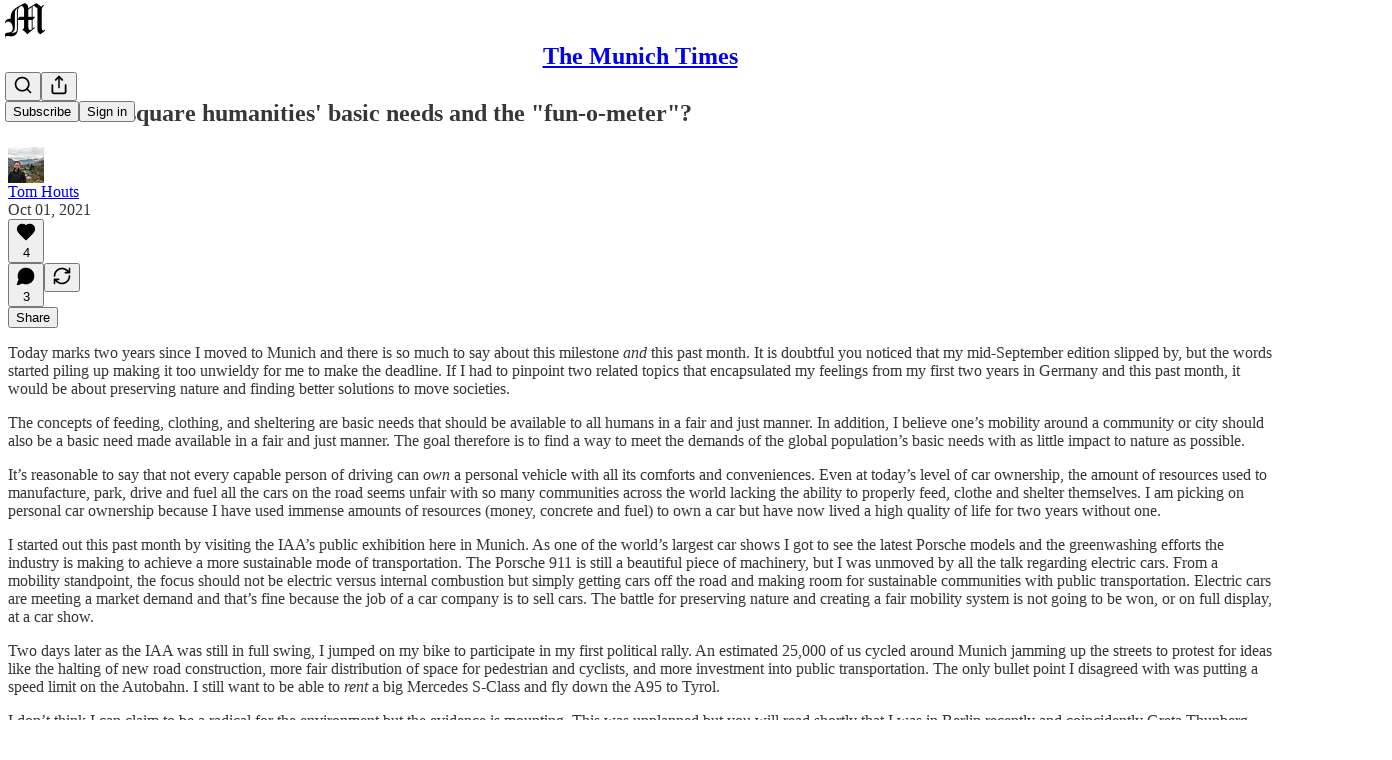

--- FILE ---
content_type: application/javascript; charset=UTF-8
request_url: https://themunichtimes.substack.com/cdn-cgi/challenge-platform/h/b/scripts/jsd/8328113056b1/main.js?
body_size: 4612
content:
window._cf_chl_opt={JHZX9:'b'};~function(s1,n,L,D,e,h,U,d){s1=m,function(c,Q,sB,s0,b,V){for(sB={c:393,Q:379,b:404,V:417,W:340,G:365,A:331,z:330,H:441},s0=m,b=c();!![];)try{if(V=-parseInt(s0(sB.c))/1+-parseInt(s0(sB.Q))/2+parseInt(s0(sB.b))/3+-parseInt(s0(sB.V))/4*(-parseInt(s0(sB.W))/5)+parseInt(s0(sB.G))/6*(parseInt(s0(sB.A))/7)+parseInt(s0(sB.z))/8+parseInt(s0(sB.H))/9,Q===V)break;else b.push(b.shift())}catch(W){b.push(b.shift())}}(s,374254),n=this||self,L=n[s1(362)],D=function(su,sV,sI,sS,sE,sU,s2,Q,b,V){return su={c:412,Q:384},sV={c:370,Q:370,b:409,V:370,W:370,G:369,A:370,z:383,H:383,x:370},sI={c:332},sS={c:436},sE={c:332,Q:383,b:337,V:413,W:364,G:337,A:413,z:364,H:436,x:409,M:436,P:436,j:370,O:370,F:364,X:436,R:436,C:409,g:409,f:409,i:409,v:369},sU={c:389,Q:383},s2=s1,Q=String[s2(su.c)],b={'h':function(W){return W==null?'':b.g(W,6,function(G,s3){return s3=m,s3(sU.c)[s3(sU.Q)](G)})},'g':function(W,G,A,s4,z,H,x,M,P,j,O,F,X,R,C,i,o,T){if(s4=s2,W==null)return'';for(H={},x={},M='',P=2,j=3,O=2,F=[],X=0,R=0,C=0;C<W[s4(sE.c)];C+=1)if(i=W[s4(sE.Q)](C),Object[s4(sE.b)][s4(sE.V)][s4(sE.W)](H,i)||(H[i]=j++,x[i]=!0),o=M+i,Object[s4(sE.G)][s4(sE.V)][s4(sE.W)](H,o))M=o;else{if(Object[s4(sE.b)][s4(sE.A)][s4(sE.z)](x,M)){if(256>M[s4(sE.H)](0)){for(z=0;z<O;X<<=1,G-1==R?(R=0,F[s4(sE.x)](A(X)),X=0):R++,z++);for(T=M[s4(sE.M)](0),z=0;8>z;X=X<<1|1.58&T,G-1==R?(R=0,F[s4(sE.x)](A(X)),X=0):R++,T>>=1,z++);}else{for(T=1,z=0;z<O;X=T|X<<1,R==G-1?(R=0,F[s4(sE.x)](A(X)),X=0):R++,T=0,z++);for(T=M[s4(sE.P)](0),z=0;16>z;X=1&T|X<<1,R==G-1?(R=0,F[s4(sE.x)](A(X)),X=0):R++,T>>=1,z++);}P--,0==P&&(P=Math[s4(sE.j)](2,O),O++),delete x[M]}else for(T=H[M],z=0;z<O;X=1&T|X<<1.27,R==G-1?(R=0,F[s4(sE.x)](A(X)),X=0):R++,T>>=1,z++);M=(P--,0==P&&(P=Math[s4(sE.O)](2,O),O++),H[o]=j++,String(i))}if(''!==M){if(Object[s4(sE.G)][s4(sE.V)][s4(sE.F)](x,M)){if(256>M[s4(sE.X)](0)){for(z=0;z<O;X<<=1,G-1==R?(R=0,F[s4(sE.x)](A(X)),X=0):R++,z++);for(T=M[s4(sE.R)](0),z=0;8>z;X=X<<1.41|T&1.82,R==G-1?(R=0,F[s4(sE.C)](A(X)),X=0):R++,T>>=1,z++);}else{for(T=1,z=0;z<O;X=T|X<<1.78,G-1==R?(R=0,F[s4(sE.g)](A(X)),X=0):R++,T=0,z++);for(T=M[s4(sE.M)](0),z=0;16>z;X=X<<1|T&1.48,R==G-1?(R=0,F[s4(sE.x)](A(X)),X=0):R++,T>>=1,z++);}P--,0==P&&(P=Math[s4(sE.O)](2,O),O++),delete x[M]}else for(T=H[M],z=0;z<O;X=X<<1.37|T&1,G-1==R?(R=0,F[s4(sE.C)](A(X)),X=0):R++,T>>=1,z++);P--,0==P&&O++}for(T=2,z=0;z<O;X=X<<1|1&T,G-1==R?(R=0,F[s4(sE.f)](A(X)),X=0):R++,T>>=1,z++);for(;;)if(X<<=1,R==G-1){F[s4(sE.i)](A(X));break}else R++;return F[s4(sE.v)]('')},'j':function(W,s5){return s5=s2,W==null?'':''==W?null:b.i(W[s5(sI.c)],32768,function(G,s6){return s6=s5,W[s6(sS.c)](G)})},'i':function(W,G,A,s7,z,H,x,M,P,j,O,F,X,R,C,i,T,o){for(s7=s2,z=[],H=4,x=4,M=3,P=[],F=A(0),X=G,R=1,j=0;3>j;z[j]=j,j+=1);for(C=0,i=Math[s7(sV.c)](2,2),O=1;i!=O;o=F&X,X>>=1,X==0&&(X=G,F=A(R++)),C|=O*(0<o?1:0),O<<=1);switch(C){case 0:for(C=0,i=Math[s7(sV.c)](2,8),O=1;i!=O;o=X&F,X>>=1,X==0&&(X=G,F=A(R++)),C|=O*(0<o?1:0),O<<=1);T=Q(C);break;case 1:for(C=0,i=Math[s7(sV.Q)](2,16),O=1;O!=i;o=X&F,X>>=1,X==0&&(X=G,F=A(R++)),C|=O*(0<o?1:0),O<<=1);T=Q(C);break;case 2:return''}for(j=z[3]=T,P[s7(sV.b)](T);;){if(R>W)return'';for(C=0,i=Math[s7(sV.V)](2,M),O=1;i!=O;o=F&X,X>>=1,X==0&&(X=G,F=A(R++)),C|=O*(0<o?1:0),O<<=1);switch(T=C){case 0:for(C=0,i=Math[s7(sV.W)](2,8),O=1;O!=i;o=F&X,X>>=1,0==X&&(X=G,F=A(R++)),C|=(0<o?1:0)*O,O<<=1);z[x++]=Q(C),T=x-1,H--;break;case 1:for(C=0,i=Math[s7(sV.V)](2,16),O=1;i!=O;o=X&F,X>>=1,X==0&&(X=G,F=A(R++)),C|=O*(0<o?1:0),O<<=1);z[x++]=Q(C),T=x-1,H--;break;case 2:return P[s7(sV.G)]('')}if(0==H&&(H=Math[s7(sV.A)](2,M),M++),z[T])T=z[T];else if(T===x)T=j+j[s7(sV.z)](0);else return null;P[s7(sV.b)](T),z[x++]=j+T[s7(sV.H)](0),H--,j=T,H==0&&(H=Math[s7(sV.x)](2,M),M++)}}},V={},V[s2(su.Q)]=b.h,V}(),e={},e[s1(394)]='o',e[s1(425)]='s',e[s1(366)]='u',e[s1(401)]='z',e[s1(371)]='n',e[s1(424)]='I',e[s1(351)]='b',h=e,n[s1(415)]=function(Q,V,W,G,sX,sF,sw,sl,z,H,x,M,P,j){if(sX={c:361,Q:435,b:338,V:423,W:329,G:378,A:329,z:378,H:428,x:447,M:332,P:344,j:377},sF={c:345,Q:332,b:386},sw={c:337,Q:413,b:364,V:409},sl=s1,null===V||V===void 0)return G;for(z=B(V),Q[sl(sX.c)][sl(sX.Q)]&&(z=z[sl(sX.b)](Q[sl(sX.c)][sl(sX.Q)](V))),z=Q[sl(sX.V)][sl(sX.W)]&&Q[sl(sX.G)]?Q[sl(sX.V)][sl(sX.A)](new Q[(sl(sX.z))](z)):function(O,sY,F){for(sY=sl,O[sY(sF.c)](),F=0;F<O[sY(sF.Q)];O[F+1]===O[F]?O[sY(sF.b)](F+1,1):F+=1);return O}(z),H='nAsAaAb'.split('A'),H=H[sl(sX.H)][sl(sX.x)](H),x=0;x<z[sl(sX.M)];M=z[x],P=J(Q,V,M),H(P)?(j=P==='s'&&!Q[sl(sX.P)](V[M]),sl(sX.j)===W+M?A(W+M,P):j||A(W+M,V[M])):A(W+M,P),x++);return G;function A(O,F,sK){sK=m,Object[sK(sw.c)][sK(sw.Q)][sK(sw.b)](G,F)||(G[F]=[]),G[F][sK(sw.V)](O)}},U=s1(367)[s1(354)](';'),d=U[s1(428)][s1(447)](U),n[s1(358)]=function(Q,V,sC,sy,W,G,A,z){for(sC={c:405,Q:332,b:332,V:343,W:409,G:347},sy=s1,W=Object[sy(sC.c)](V),G=0;G<W[sy(sC.Q)];G++)if(A=W[G],'f'===A&&(A='N'),Q[A]){for(z=0;z<V[W[G]][sy(sC.b)];-1===Q[A][sy(sC.V)](V[W[G]][z])&&(d(V[W[G]][z])||Q[A][sy(sC.W)]('o.'+V[W[G]][z])),z++);}else Q[A]=V[W[G]][sy(sC.G)](function(H){return'o.'+H})},S();function Y(sA,ss,c,Q,b){return sA={c:422,Q:346},ss=s1,c=3600,Q=l(),b=Math[ss(sA.c)](Date[ss(sA.Q)]()/1e3),b-Q>c?![]:!![]}function K(c,sW,s8){return sW={c:419},s8=s1,Math[s8(sW.c)]()<c}function I(b,V,sk,sJ,W,G,A){if(sk={c:357,Q:406,b:399,V:328,W:416,G:430,A:438,z:444,H:328,x:430,M:426,P:368,j:444},sJ=s1,W=sJ(sk.c),!b[sJ(sk.Q)])return;V===sJ(sk.b)?(G={},G[sJ(sk.V)]=W,G[sJ(sk.W)]=b.r,G[sJ(sk.G)]=sJ(sk.b),n[sJ(sk.A)][sJ(sk.z)](G,'*')):(A={},A[sJ(sk.H)]=W,A[sJ(sk.W)]=b.r,A[sJ(sk.x)]=sJ(sk.M),A[sJ(sk.P)]=V,n[sJ(sk.A)][sJ(sk.j)](A,'*'))}function a(V,W,sM,sZ,G,A,z,H,x,M,P,j){if(sM={c:432,Q:426,b:421,V:429,W:440,G:402,A:353,z:334,H:391,x:342,M:374,P:439,j:420,O:388,F:408,X:434,R:440,C:359,g:431,f:387,i:355,v:352,o:437,k:390,T:328,sr:385,sP:333,sj:384},sZ=s1,!K(.01))return![];A=(G={},G[sZ(sM.c)]=V,G[sZ(sM.Q)]=W,G);try{z=n[sZ(sM.b)],H=sZ(sM.V)+n[sZ(sM.W)][sZ(sM.G)]+sZ(sM.A)+z.r+sZ(sM.z),x=new n[(sZ(sM.H))](),x[sZ(sM.x)](sZ(sM.M),H),x[sZ(sM.P)]=2500,x[sZ(sM.j)]=function(){},M={},M[sZ(sM.O)]=n[sZ(sM.W)][sZ(sM.F)],M[sZ(sM.X)]=n[sZ(sM.R)][sZ(sM.C)],M[sZ(sM.g)]=n[sZ(sM.W)][sZ(sM.f)],M[sZ(sM.i)]=n[sZ(sM.W)][sZ(sM.v)],P=M,j={},j[sZ(sM.o)]=A,j[sZ(sM.k)]=P,j[sZ(sM.T)]=sZ(sM.sr),x[sZ(sM.sP)](D[sZ(sM.sj)](j))}catch(O){}}function E(sg,sa,b,V,W,G,A){sa=(sg={c:398,Q:341,b:396,V:335,W:381,G:363,A:373,z:410,H:397,x:445,M:442,P:363,j:427},s1);try{return b=L[sa(sg.c)](sa(sg.Q)),b[sa(sg.b)]=sa(sg.V),b[sa(sg.W)]='-1',L[sa(sg.G)][sa(sg.A)](b),V=b[sa(sg.z)],W={},W=MViqS9(V,V,'',W),W=MViqS9(V,V[sa(sg.H)]||V[sa(sg.x)],'n.',W),W=MViqS9(V,b[sa(sg.M)],'d.',W),L[sa(sg.P)][sa(sg.j)](b),G={},G.r=W,G.e=null,G}catch(z){return A={},A.r={},A.e=z,A}}function y(c,Q,sH,sz,sq,sp,sm,b,V,W){sH={c:421,Q:339,b:440,V:391,W:342,G:374,A:429,z:402,H:336,x:406,M:439,P:420,j:360,O:372,F:392,X:392,R:376,C:392,g:376,f:406,i:333,v:384,o:380},sz={c:403},sq={c:418,Q:418,b:399,V:349,W:418},sp={c:439},sm=s1,b=n[sm(sH.c)],console[sm(sH.Q)](n[sm(sH.b)]),V=new n[(sm(sH.V))](),V[sm(sH.W)](sm(sH.G),sm(sH.A)+n[sm(sH.b)][sm(sH.z)]+sm(sH.H)+b.r),b[sm(sH.x)]&&(V[sm(sH.M)]=5e3,V[sm(sH.P)]=function(sc){sc=sm,Q(sc(sp.c))}),V[sm(sH.j)]=function(sQ){sQ=sm,V[sQ(sq.c)]>=200&&V[sQ(sq.Q)]<300?Q(sQ(sq.b)):Q(sQ(sq.V)+V[sQ(sq.W)])},V[sm(sH.O)]=function(sb){sb=sm,Q(sb(sz.c))},W={'t':l(),'lhr':L[sm(sH.F)]&&L[sm(sH.X)][sm(sH.R)]?L[sm(sH.C)][sm(sH.g)]:'','api':b[sm(sH.f)]?!![]:![],'payload':c},V[sm(sH.i)](D[sm(sH.v)](JSON[sm(sH.o)](W)))}function l(sG,s9,c){return sG={c:421,Q:422},s9=s1,c=n[s9(sG.c)],Math[s9(sG.Q)](+atob(c.t))}function s(sT){return sT='isArray,style,clientInformation,createElement,success,getPrototypeOf,symbol,JHZX9,xhr-error,782214TdQqyp,keys,api,addEventListener,yEyS4,push,contentWindow,onreadystatechange,fromCharCode,hasOwnProperty,error on cf_chl_props,MViqS9,sid,70548fkhOFB,status,random,ontimeout,__CF$cv$params,floor,Array,bigint,string,error,removeChild,includes,/cdn-cgi/challenge-platform/h/,event,chlApiRumWidgetAgeMs,msg,catch,chlApiUrl,getOwnPropertyNames,charCodeAt,errorInfoObject,parent,timeout,_cf_chl_opt,4035582GVreZx,contentDocument,Function,postMessage,navigator,DOMContentLoaded,bind,source,from,310984MwjXoi,826fGHYfq,length,send,/invisible/jsd,display: none,/jsd/oneshot/8328113056b1/0.12766678692966085:1765898675:RJrvMLbtnnwDH4i2OSeIKA-vhUi0AtXzdkctwTiYL4I/,prototype,concat,log,85WCVeMf,iframe,open,indexOf,isNaN,sort,now,map,[native code],http-code:,readyState,boolean,bclI3,/b/ov1/0.12766678692966085:1765898675:RJrvMLbtnnwDH4i2OSeIKA-vhUi0AtXzdkctwTiYL4I/,split,chlApiClientVersion,function,cloudflare-invisible,RgkH4,lEJE0,onload,Object,document,body,call,15774tvkCJt,undefined,_cf_chl_opt;rQbOs9;FWcIT6;RUfN6;gRZD9;Fitf5;ibAjX2;QFoQ3;kwZxu3;jpPe1;CSKE5;KoKpn7;muAo0;DafBR6;MViqS9;RgkH4;nKFwJ3;hKnz6,detail,join,pow,number,onerror,appendChild,POST,toString,href,d.cookie,Set,1309754iSLcLn,stringify,tabIndex,loading,charAt,llMEujqNkVQt,jsd,splice,GCBp7,chlApiSitekey,PUnR$38YACs+SEc0KwaHFZIdm-rpoLuv1WTVGjBXgM49NkhQe7t6Olf2qDJ5byizx,chctx,XMLHttpRequest,location,328929VeowNA,object'.split(','),s=function(){return sT},s()}function S(so,sv,sf,se,c,Q,b,V,W){if(so={c:421,Q:406,b:350,V:382,W:407,G:446,A:411,z:411},sv={c:350,Q:382,b:411},sf={c:414},se=s1,c=n[se(so.c)],!c)return;if(!Y())return;(Q=![],b=c[se(so.Q)]===!![],V=function(sh,G){if(sh=se,!Q){if(Q=!![],!Y())return;G=E(),y(G.r,function(A){I(c,A)}),G.e&&a(sh(sf.c),G.e)}},L[se(so.b)]!==se(so.V))?V():n[se(so.W)]?L[se(so.W)](se(so.G),V):(W=L[se(so.A)]||function(){},L[se(so.z)]=function(sN){sN=se,W(),L[sN(sv.c)]!==sN(sv.Q)&&(L[sN(sv.b)]=W,V())})}function m(c,Q,b){return b=s(),m=function(Z,n,L){return Z=Z-328,L=b[Z],L},m(c,Q)}function J(Q,V,W,sj,sL,G){sL=(sj={c:433,Q:423,b:395,V:423,W:356},s1);try{return V[W][sL(sj.c)](function(){}),'p'}catch(A){}try{if(V[W]==null)return void 0===V[W]?'u':'x'}catch(z){return'i'}return Q[sL(sj.Q)][sL(sj.b)](V[W])?'a':V[W]===Q[sL(sj.V)]?'p5':!0===V[W]?'T':V[W]===!1?'F':(G=typeof V[W],sL(sj.W)==G?N(Q,V[W])?'N':'f':h[G]||'?')}function N(c,Q,sr,sn){return sr={c:443,Q:337,b:375,V:364,W:343,G:348},sn=s1,Q instanceof c[sn(sr.c)]&&0<c[sn(sr.c)][sn(sr.Q)][sn(sr.b)][sn(sr.V)](Q)[sn(sr.W)](sn(sr.G))}function B(c,sO,sD,Q){for(sO={c:338,Q:405,b:400},sD=s1,Q=[];c!==null;Q=Q[sD(sO.c)](Object[sD(sO.Q)](c)),c=Object[sD(sO.b)](c));return Q}}()